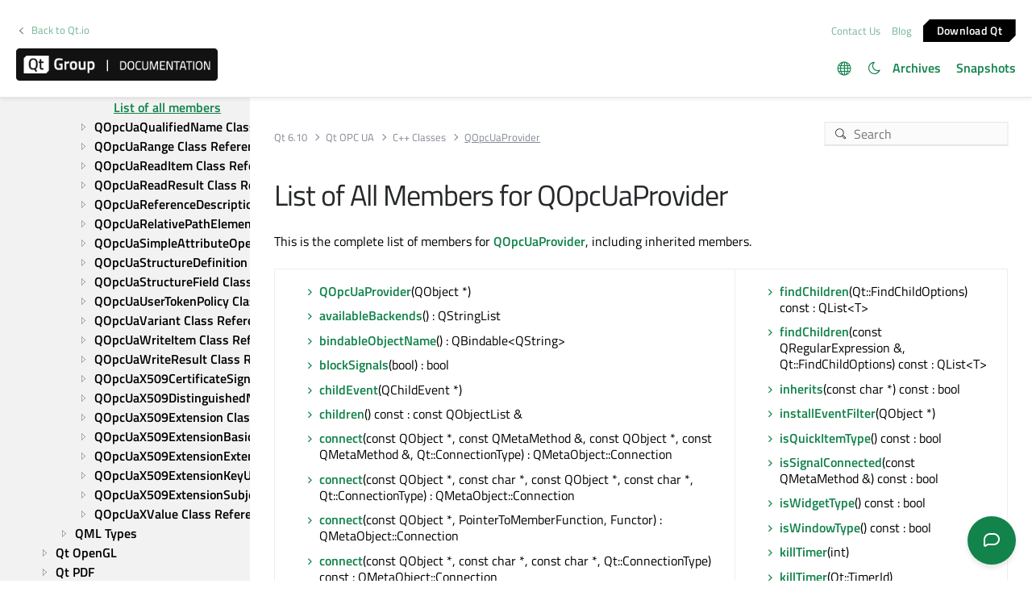

--- FILE ---
content_type: text/html
request_url: https://doc.qt.io/qt-6/qopcuaprovider-members.html
body_size: 6054
content:

  <html lang="en">
<head>
  <meta http-equiv="Content-Type" content="text/html; charset=utf-8" />
  <meta name="viewport" content="width=device-width, initial-scale=1" />
  <meta content="QOpcUaProvider creates an instance of QOpcUaClient." name="description"/>
  <title>List of All Members for QOpcUaProvider | Qt OPC UA | Qt 6.10.1</title>
  <link rel="stylesheet" type="text/css" href="/style/online2.css" />
  <link rel="stylesheet" href="https://www.qt.io/hubfs/qt-design-system/qt-design-system-1.1.0.css" />
  <link rel="stylesheet" type="text/css" href="/style/font-awesome.min.css" />
<link rel="stylesheet" href="//cdnjs.cloudflare.com/ajax/libs/jstree/3.3.17/themes/default/style.min.css" />
<link rel="stylesheet" href="//cdnjs.cloudflare.com/ajax/libs/jstree/3.3.17/themes/default-dark/style.min.css" />
  <link href="images/htmltabs.css" rel="stylesheet" type="text/css"/>
  <link rel="shortcut icon" href="//d33sqmjvzgs8hq.cloudfront.net/wp-content/themes/oneqt/assets/images/favicon.ico.gzip" />
  <link rel="icon" type="image/png" href="//d33sqmjvzgs8hq.cloudfront.net/wp-content/themes/oneqt/assets/images/favicon-32x32.png" />
  <link rel="icon" type="image/png" href="//d33sqmjvzgs8hq.cloudfront.net/wp-content/themes/oneqt/assets/images/favicon-16x16.png" />
  <script type="text/javascript" src="//d33sqmjvzgs8hq.cloudfront.net/wp-includes/js/jquery/jquery.js.gzip"></script>
  <script type="text/javascript" src="//d33sqmjvzgs8hq.cloudfront.net/wp-includes/js/jquery/jquery-migrate.min.js.gzip"></script>
  <script type="text/javascript" src="//d33sqmjvzgs8hq.cloudfront.net/wp-content/themes/oneqt/js/combo.js.gzip"></script>
  <script src="//cdnjs.cloudflare.com/ajax/libs/jstree/3.3.17/jstree.min.js"></script>
  <script type="text/javascript" src="/scripts/popper.min.js"></script>
  <script type="text/javascript" src="/scripts/tippy.min.js"></script>
  <script type="text/javascript" src="/scripts/qtds-extras.js"></script>
  <script type="text/javascript"> wpThemeFolder = 'https://qt.io/wp-content/themes/oneqt'; </script>
  <script type="text/javascript">
 $(document).ready(function(){
   $("input[type=radio]").on("click", function() {
   var lbl = $(this).next().text();
   $("input[type=radio]:not(checked)").filter(function() {
     if ($(this).next().text() == lbl)
         $(this).prop("checked", true);
   });
   });
 });
  </script>
  <script type="text/javascript">
    $(function () {
      if (document.documentElement.getAttribute('data-theme') === 'dark')
        $('input#th-toggle').prop('checked', true);
      $('input#th-toggle').change(function() {
        var theme = this.checked ? 'dark' : 'light';
        localStorage.setItem('theme', theme);
        document.documentElement.setAttribute('data-theme', theme);
        $('#sidebar-toctree').jstree(true).set_theme('default' + `${theme === 'dark' ? '-dark' : ''}`);
      });
    });
  </script>
  <script type="text/javascript" src="/scripts/init-tree.js"></script>
  <!-- Google Tag Manager -->
    <script>(function(w,d,s,l,i){w[l]=w[l]||[];w[l].push({'gtm.start':
    new Date().getTime(),event:'gtm.js'});var f=d.getElementsByTagName(s)[0],
    j=d.createElement(s),dl=l!='dataLayer'?'&l='+l:'';j.async=true;j.src=
    'https://www.googletagmanager.com/gtm.js?id='+i+dl;f.parentNode.insertBefore(j,f);
    })(window,document,'script','dataLayer','GTM-5QQXBTC');</script>
  <!-- End Google Tag Manager -->
  <script type="text/javascript" src="/scripts/qt-design-system-1.1.0-doc.js"></script>
</head>
<body class="qt-design-system" style="background:var(--content-bg-color)" >
<div class="qds-page-header" id="qds-page-header">
<header class="b-header" data-float="true">
    <div class="b-header__container">

        <div class="b-header__secondary-level">
            <div class="b-header__secondary-level__back">
                <a class="c-link c-link--left" href="https://www.qt.io/">Back to Qt.io</a>
            </div>
            <div class="b-header__secondary-level__right">
                <a href="https://www.qt.io/contact-us/" target="_blank">Contact Us</a>
                <a href="https://blog.qt.io/" target="_blank">Blog</a>
                <a href="https://www.qt.io/download/" target="_blank" class="c-button c-button--small">Download Q&#116;</a>
            </div>
        </div>

        <div class="b-header__primary-level">
            <div class="b-header__primary-level__left">
                <a class="b-header__logo" href="/">
                    <img src="/style/qt-logo-documentation.png" srcset="/style/qt-logo-documentation.png 1x, /style/qt-logo-documentation-2x.png 2x" alt="Qt documentation">
                </a>
            </div>
            <div class="b-header__primary-level__navigation">
            <ul class="c-navigation-header">
                <li id="qds-trans" role="menu" class="has-children" style="display: none; margin: 0 20px 5px 0;top:7px">
                <div class="lang-icon theme-icon"><a></a></div>
                    <ul id="qds-trans-ul">
                        <li class="tr-lang active" data-lang="en"><a>English</a></li>
                    </ul>
                </li>
                <li role="menu" style="margin: 0 5px 5px 0;top:7px">
                  <div title="Toggle light/dark theme" class="theme-switch-wrapper">
                    <label class="theme-switch" for="th-toggle">
                        <input type="checkbox" id="th-toggle" />
                        <div class="theme-icon"></div>
                    </label>
                  </div>
                </li>
                <li role="menu">
                    <a href="/archives" aria-haspopup="true" aria-expanded="false">Archives</a>
                </li>
                <li role="menu">
                    <a href="https://doc-snapshots.qt.io/" aria-haspopup="true" aria-expanded="false">Snapshots</a>
                </li>
            </ul>
            </div>
            <div class="b-header__primary-level__hamburger">
                <div class="c-hamburger"></div>
            </div>
        </div>
    </div>
</header>
</div>
<div data-global-resource-path="qt-design-system/components/b-sidebar.html">
    <div class="b-sidebar b-sidebar--full-width">
        <aside class="b-sidebar__sidebar">
            <div id="qds-sbhandle"></div>
            <div class="b-sidebar__sidebar__mobile-close"><div class="c-mobile-close"></div></div>
            <div class="b-sidebar__sidebar__mobile-toggle" data-mobile-title="Topics"></div>
                        <div class="b-sidebar__sidebar__content">
                <div data-margin-bottom="md">
                                        <select id="qds-vdropdown" class="c-form-select c-form-select--dark js-versioncontrol" style="visibility:hidden">
                                            </select>
                                    </div>
                <div id="qds-ec-toggle" title="Expand/collapse all"></div>
                <nav>
                    <div id="sidebar-toctree"></div>
                    <ul class="c-sidebar-navigation">
                                                
                    </ul>
                </nav>
            </div>
        </aside>
        <div class="b-sidebar__content">
            <div class="b-sidebar__topbar" data-margin-bottom="sm">
                <div class="b-topbar">
                    <div class="b-topbar__search">
                        <form id="site-search" role="search" style="width: 535px; max-width: 100%" autocomplete="off">
                            <input class="c-form-input-field c-form-input-field--search" placeholder="Search" id="search" name="search" onclick="(function(w,d,i){i.removeAttribute('on'+w.event.type);var j=d.createElement('script'),c=d.createElement('link');j.async=true;j.onload=function(){qtSearchInit(i,w.qtSearchNavigation)};j.src='//www.qt.io/hubfs/qt-design-system/qt-search-component-v2/qt-search-component-v2.js';c.rel='stylesheet';c.onload=function(){try{w.qtscs=1;qtSearchStyle(i)}catch(e){}};c.href='//www.qt.io/hubfs/qt-design-system/qt-search-component-v2/qt-search-component-v2.css';d.head.appendChild(c);d.head.appendChild(j)})(window,document,this)" required type="text">
                            <button type="submit" style="display:none;">Search</button>
                            <style>.js-qt-search-component{z-index:1000;}</style>
                        </form>
                    </div>                    <div class="b-topbar__breadcrump" translate="no">
                        <ul class="c-breadcrump">
                            <li><a href="index.html">Qt 6.10</a></li>
                            <li><a href="qtopcua-index.html">Qt OPC UA</a></li>
                            <li><a href="qtopcua-module.html" translate="no">C++ Classes</a></li>
                            <li><a>QOpcUaProvider</a></li>
                        </ul>
                    </div>
                </div>
            </div>
            <div class="b-sidebar__content__wrapper">
                <article class="b-sidebar__content__left">
                    <div class="context mainContent" style="margin: 0;padding: 0; background: 0;">
                    

<div class="context">
<h1 class="title" translate="no">List of All Members for QOpcUaProvider</h1>
<p>This is the complete list of members for <a href="qopcuaprovider.html">QOpcUaProvider</a>, including inherited members.</p>
<div class="table"><table class="propsummary" translate="no">
<tr><td class="topAlign"><ul>
<li class="fn" translate="no"><span class="name"><b><a href="qopcuaprovider.html#QOpcUaProvider" translate="no">QOpcUaProvider</a></b></span>(QObject *)</li>
<li class="fn" translate="no"><span class="name"><b><a href="qopcuaprovider.html#availableBackends" translate="no">availableBackends</a></b></span>() : QStringList</li>
<li class="fn" translate="no"><span class="name"><b><a href="qobject.html#objectName-prop" translate="no">bindableObjectName</a></b></span>() : QBindable&lt;QString&gt;</li>
<li class="fn" translate="no"><span class="name"><b><a href="qobject.html#blockSignals" translate="no">blockSignals</a></b></span>(bool) : bool</li>
<li class="fn" translate="no"><span class="name"><b><a href="qobject.html#childEvent" translate="no">childEvent</a></b></span>(QChildEvent *)</li>
<li class="fn" translate="no"><span class="name"><b><a href="qobject.html#children" translate="no">children</a></b></span>() const : const QObjectList &amp;</li>
<li class="fn" translate="no"><span class="name"><b><a href="qobject.html#connect" translate="no">connect</a></b></span>(const QObject *, const QMetaMethod &amp;, const QObject *, const QMetaMethod &amp;, Qt::ConnectionType) : QMetaObject::Connection</li>
<li class="fn" translate="no"><span class="name"><b><a href="qobject.html#connect-1" translate="no">connect</a></b></span>(const QObject *, const char *, const QObject *, const char *, Qt::ConnectionType) : QMetaObject::Connection</li>
<li class="fn" translate="no"><span class="name"><b><a href="qobject.html#connect-2" translate="no">connect</a></b></span>(const QObject *, PointerToMemberFunction, Functor) : QMetaObject::Connection</li>
<li class="fn" translate="no"><span class="name"><b><a href="qobject.html#connect-3" translate="no">connect</a></b></span>(const QObject *, const char *, const char *, Qt::ConnectionType) const : QMetaObject::Connection</li>
<li class="fn" translate="no"><span class="name"><b><a href="qobject.html#connect-4" translate="no">connect</a></b></span>(const QObject *, PointerToMemberFunction, const QObject *, Functor, Qt::ConnectionType) : QMetaObject::Connection</li>
<li class="fn" translate="no"><span class="name"><b><a href="qobject.html#connect-5" translate="no">connect</a></b></span>(const QObject *, PointerToMemberFunction, const QObject *, PointerToMemberFunction, Qt::ConnectionType) : QMetaObject::Connection</li>
<li class="fn" translate="no"><span class="name"><b><a href="qobject.html#connectNotify" translate="no">connectNotify</a></b></span>(const QMetaMethod &amp;)</li>
<li class="fn" translate="no"><span class="name"><b><a href="qopcuaprovider.html#createClient" translate="no">createClient</a></b></span>(const QString &amp;, const QVariantMap &amp;) : QOpcUaClient *</li>
<li class="fn" translate="no"><span class="name"><b><a href="qobject.html#customEvent" translate="no">customEvent</a></b></span>(QEvent *)</li>
<li class="fn" translate="no"><span class="name"><b><a href="qobject.html#deleteLater" translate="no">deleteLater</a></b></span>()</li>
<li class="fn" translate="no"><span class="name"><b><a href="qobject.html#destroyed" translate="no">destroyed</a></b></span>(QObject *)</li>
<li class="fn" translate="no"><span class="name"><b><a href="qobject.html#disconnect" translate="no">disconnect</a></b></span>(const QMetaObject::Connection &amp;) : bool</li>
<li class="fn" translate="no"><span class="name"><b><a href="qobject.html#disconnect-1" translate="no">disconnect</a></b></span>(const QObject *, const QMetaMethod &amp;, const QObject *, const QMetaMethod &amp;) : bool</li>
<li class="fn" translate="no"><span class="name"><b><a href="qobject.html#disconnect-2" translate="no">disconnect</a></b></span>(const QObject *, const char *, const QObject *, const char *) : bool</li>
<li class="fn" translate="no"><span class="name"><b><a href="qobject.html#disconnect-3" translate="no">disconnect</a></b></span>(const QObject *, const char *) const : bool</li>
<li class="fn" translate="no"><span class="name"><b><a href="qobject.html#disconnect-4" translate="no">disconnect</a></b></span>(const char *, const QObject *, const char *) const : bool</li>
<li class="fn" translate="no"><span class="name"><b><a href="qobject.html#disconnect-5" translate="no">disconnect</a></b></span>(const QObject *, PointerToMemberFunction, const QObject *, PointerToMemberFunction) : bool</li>
<li class="fn" translate="no"><span class="name"><b><a href="qobject.html#disconnectNotify" translate="no">disconnectNotify</a></b></span>(const QMetaMethod &amp;)</li>
<li class="fn" translate="no"><span class="name"><b><a href="qobject.html#dumpObjectInfo" translate="no">dumpObjectInfo</a></b></span>() const</li>
<li class="fn" translate="no"><span class="name"><b><a href="qobject.html#dumpObjectTree" translate="no">dumpObjectTree</a></b></span>() const</li>
<li class="fn" translate="no"><span class="name"><b><a href="qobject.html#dynamicPropertyNames" translate="no">dynamicPropertyNames</a></b></span>() const : QList&lt;QByteArray&gt;</li>
<li class="fn" translate="no"><span class="name"><b><a href="qobject.html#event" translate="no">event</a></b></span>(QEvent *) : bool</li>
<li class="fn" translate="no"><span class="name"><b><a href="qobject.html#eventFilter" translate="no">eventFilter</a></b></span>(QObject *, QEvent *) : bool</li>
<li class="fn" translate="no"><span class="name"><b><a href="qobject.html#findChild" translate="no">findChild</a></b></span>(QAnyStringView, Qt::FindChildOptions) const : T</li>
<li class="fn" translate="no"><span class="name"><b><a href="qobject.html#findChild-1" translate="no">findChild</a></b></span>(Qt::FindChildOptions) const : T</li>
<li class="fn" translate="no"><span class="name"><b><a href="qobject.html#findChildren" translate="no">findChildren</a></b></span>(QAnyStringView, Qt::FindChildOptions) const : QList&lt;T&gt;</li>
</ul></td><td class="topAlign"><ul>
<li class="fn" translate="no"><span class="name"><b><a href="qobject.html#findChildren-1" translate="no">findChildren</a></b></span>(Qt::FindChildOptions) const : QList&lt;T&gt;</li>
<li class="fn" translate="no"><span class="name"><b><a href="qobject.html#findChildren-2" translate="no">findChildren</a></b></span>(const QRegularExpression &amp;, Qt::FindChildOptions) const : QList&lt;T&gt;</li>
<li class="fn" translate="no"><span class="name"><b><a href="qobject.html#inherits" translate="no">inherits</a></b></span>(const char *) const : bool</li>
<li class="fn" translate="no"><span class="name"><b><a href="qobject.html#installEventFilter" translate="no">installEventFilter</a></b></span>(QObject *)</li>
<li class="fn" translate="no"><span class="name"><b><a href="qobject.html#isQuickItemType" translate="no">isQuickItemType</a></b></span>() const : bool</li>
<li class="fn" translate="no"><span class="name"><b><a href="qobject.html#isSignalConnected" translate="no">isSignalConnected</a></b></span>(const QMetaMethod &amp;) const : bool</li>
<li class="fn" translate="no"><span class="name"><b><a href="qobject.html#isWidgetType" translate="no">isWidgetType</a></b></span>() const : bool</li>
<li class="fn" translate="no"><span class="name"><b><a href="qobject.html#isWindowType" translate="no">isWindowType</a></b></span>() const : bool</li>
<li class="fn" translate="no"><span class="name"><b><a href="qobject.html#killTimer" translate="no">killTimer</a></b></span>(int)</li>
<li class="fn" translate="no"><span class="name"><b><a href="qobject.html#killTimer-1" translate="no">killTimer</a></b></span>(Qt::TimerId)</li>
<li class="fn" translate="no"><span class="name"><b><a href="qobject.html#metaObject" translate="no">metaObject</a></b></span>() const : const QMetaObject *</li>
<li class="fn" translate="no"><span class="name"><b><a href="qobject.html#moveToThread" translate="no">moveToThread</a></b></span>(QThread *) : bool</li>
<li class="fn" translate="no"><span class="name"><b><a href="qobject.html#objectName-prop" translate="no">objectName</a></b></span>() const : QString</li>
<li class="fn" translate="no"><span class="name"><b><a href="qobject.html#objectNameChanged" translate="no">objectNameChanged</a></b></span>(const QString &amp;)</li>
<li class="fn" translate="no"><span class="name"><b><a href="qobject.html#parent" translate="no">parent</a></b></span>() const : QObject *</li>
<li class="fn" translate="no"><span class="name"><b><a href="qobject.html#property" translate="no">property</a></b></span>(const char *) const : QVariant</li>
<li class="fn" translate="no"><span class="name"><b><a href="qobject.html#receivers" translate="no">receivers</a></b></span>(const char *) const : int</li>
<li class="fn" translate="no"><span class="name"><b><a href="qobject.html#removeEventFilter" translate="no">removeEventFilter</a></b></span>(QObject *)</li>
<li class="fn" translate="no"><span class="name"><b><a href="qobject.html#sender" translate="no">sender</a></b></span>() const : QObject *</li>
<li class="fn" translate="no"><span class="name"><b><a href="qobject.html#senderSignalIndex" translate="no">senderSignalIndex</a></b></span>() const : int</li>
<li class="fn" translate="no"><span class="name"><b><a href="qobject.html#setObjectName" translate="no">setObjectName</a></b></span>(const QString &amp;)</li>
<li class="fn" translate="no"><span class="name"><b><a href="qobject.html#setObjectName-1" translate="no">setObjectName</a></b></span>(QAnyStringView)</li>
<li class="fn" translate="no"><span class="name"><b><a href="qobject.html#setParent" translate="no">setParent</a></b></span>(QObject *)</li>
<li class="fn" translate="no"><span class="name"><b><a href="qobject.html#setProperty" translate="no">setProperty</a></b></span>(const char *, const QVariant &amp;) : bool</li>
<li class="fn" translate="no"><span class="name"><b><a href="qobject.html#setProperty-1" translate="no">setProperty</a></b></span>(const char *, QVariant &amp;&amp;) : bool</li>
<li class="fn" translate="no"><span class="name"><b><a href="qobject.html#signalsBlocked" translate="no">signalsBlocked</a></b></span>() const : bool</li>
<li class="fn" translate="no"><span class="name"><b><a href="qobject.html#startTimer" translate="no">startTimer</a></b></span>(int, Qt::TimerType) : int</li>
<li class="fn" translate="no"><span class="name"><b><a href="qobject.html#startTimer-1" translate="no">startTimer</a></b></span>(std::chrono::nanoseconds, Qt::TimerType) : int</li>
<li class="fn" translate="no"><span class="name"><b><a href="qobject.html#staticMetaObject-var" translate="no">staticMetaObject</a></b></span> : const QMetaObject</li>
<li class="fn" translate="no"><span class="name"><b><a href="qobject.html#thread" translate="no">thread</a></b></span>() const : QThread *</li>
<li class="fn" translate="no"><span class="name"><b><a href="qobject.html#timerEvent" translate="no">timerEvent</a></b></span>(QTimerEvent *)</li>
<li class="fn" translate="no"><span class="name"><b><a href="qobject.html#tr" translate="no">tr</a></b></span>(const char *, const char *, int) : QString</li>
</ul>
</td></tr>
</table></div>
</div>
<p class="copy-notice">
<abbr title="Copyright">©</abbr> 2025 The Qt Company Ltd.
   Documentation contributions included herein are the copyrights of
   their respective owners.     The documentation provided herein is licensed under the terms of the    <a href="http://www.gnu.org/licenses/fdl.html">GNU Free Documentation    License version 1.3</a> as published by the Free Software Foundation.     Qt and respective logos are <a href="https://doc.qt.io/qt/trademarks.html">    trademarks</a> of The Qt Company Ltd. in Finland and/or other countries
   worldwide. All other trademarks are property of their respective owners. </p>

                    </div>
                </article>
                <aside class="b-sidebar__content__right">
                    <div class="h-wysiwyg-html" data-scheme>
                                            </div>
                                    </aside>
            </div>
        </div>
    </div>
</div>
<div id="footer">
<div class="l-footer">
    <div class="l-footer__container">
        <div class="l-footer__row l-footer__row--no-padding-bottom">
            <div class="l-footer__column l-footer__company">
                <div class="l-footer__logo">
                    <a href="https://www.qt.io/?hsLang=en" class="c-logo-footer">
                    <img src="/images/qtgroup.svg">
                    </a>
                </div>
                <div class="c-social-media-links">
                    <a href="https://twitter.com/qtproject" target="_blank" rel="noopener" class="fm_button fm_twitter"><span></span></a>
                    <a href="https://www.facebook.com/qt/" target="_blank" rel="noopener" class="fm_button fm_facebook"><span></span></a>
                    <a href="https://www.youtube.com/user/QtStudios" target="_blank" rel="noopener" class="fm_button fm_youtube"><span></span></a>
                    <a href="https://www.linkedin.com/company/qtgroup/" target="_blank" rel="noopener" class="fm_button fm_linkedin"><span></span></a>
                </div>
                <div class="l-footer__contact">
                        <a class="c-btn " href="https://www.qt.io/contact-us?hsLang=en">Contact Us</a>
                </div>

            </div>
            <div class="l-footer__column l-footer__navigation">
                <div class="c-footer-navigation">

                        <span><div class="hs-menu-wrapper" role="navigation" aria-label="Navigation Menu">
<ul role="menu">
  <li class="hs-menu-item hs-menu-depth-1 hs-item-has-children" role="none"><a href="javascript:;" aria-haspopup="true" aria-expanded="false" role="menuitem">Qt Group</a>
   <ul role="menu" class="hs-menu-children-wrapper">
    <li class="hs-menu-item hs-menu-depth-2" role="none"><a href="https://www.qt.io/group" role="menuitem">Our Story</a></li>
    <li class="hs-menu-item hs-menu-depth-2" role="none"><a href="https://www.qt.io/brand" role="menuitem">Brand</a></li>
    <li class="hs-menu-item hs-menu-depth-2" role="none"><a href="https://www.qt.io/newsroom" role="menuitem">News</a></li>
    <li class="hs-menu-item hs-menu-depth-2" role="none"><a href="https://www.qt.io/careers" role="menuitem">Careers</a></li>
    <li class="hs-menu-item hs-menu-depth-2" role="none"><a href="https://www.qt.io/investors" role="menuitem">Investors</a></li>
    <li class="hs-menu-item hs-menu-depth-2" role="none"><a href="https://www.qt.io/product" role="menuitem">Qt Products</a></li>
    <li class="hs-menu-item hs-menu-depth-2" role="none"><a href="https://www.qt.io/product/quality-assurance" role="menuitem">Quality Assurance Products</a></li>
   </ul></li>
  <li class="hs-menu-item hs-menu-depth-1 hs-item-has-children" role="none"><a href="javascript:;" aria-haspopup="true" aria-expanded="false" role="menuitem">Licensing</a>
   <ul role="menu" class="hs-menu-children-wrapper">
    <li class="hs-menu-item hs-menu-depth-2" role="none"><a href="https://www.qt.io/terms-conditions" role="menuitem">License Agreement</a></li>
    <li class="hs-menu-item hs-menu-depth-2" role="none"><a href="https://www.qt.io/licensing/open-source-lgpl-obligations" role="menuitem">Open Source</a></li>
    <li class="hs-menu-item hs-menu-depth-2" role="none"><a href="https://www.qt.io/pricing" role="menuitem">Plans and pricing</a></li>
    <li class="hs-menu-item hs-menu-depth-2" role="none"><a href="https://www.qt.io/download" role="menuitem">Download</a></li>
    <li class="hs-menu-item hs-menu-depth-2" role="none"><a href="https://www.qt.io/faq/overview" role="menuitem">FAQ</a></li>
   </ul></li>
  <li class="hs-menu-item hs-menu-depth-1 hs-item-has-children" role="none"><a href="javascript:;" aria-haspopup="true" aria-expanded="false" role="menuitem">Learn Qt</a>
   <ul role="menu" class="hs-menu-children-wrapper">
    <li class="hs-menu-item hs-menu-depth-2" role="none"><a href="https://www.qt.io/academy" role="menuitem">For Learners</a></li>
    <li class="hs-menu-item hs-menu-depth-2" role="none"><a href="https://www.qt.io/qt-educational-license" role="menuitem">For Students and Teachers</a></li>
    <li class="hs-menu-item hs-menu-depth-2" role="none"><a href="https://doc.qt.io/" role="menuitem" target="_blank" rel="noopener">Qt Documentation</a></li>
    <li class="hs-menu-item hs-menu-depth-2" role="none"><a href="https://forum.qt.io/" role="menuitem" target="_blank" rel="noopener">Qt Forum</a></li>
   </ul></li>
  <li class="hs-menu-item hs-menu-depth-1 hs-item-has-children" role="none"><a href="javascript:;" aria-haspopup="true" aria-expanded="false" role="menuitem">Support &amp; Services</a>
   <ul role="menu" class="hs-menu-children-wrapper">
    <li class="hs-menu-item hs-menu-depth-2" role="none"><a href="https://www.qt.io/qt-professional-services" role="menuitem">Professional Services</a></li>
    <li class="hs-menu-item hs-menu-depth-2" role="none"><a href="https://www.qt.io/customer-success" role="menuitem">Customer Success</a></li>
    <li class="hs-menu-item hs-menu-depth-2" role="none"><a href="https://www.qt.io/qt-support/" role="menuitem">Support Services</a></li>
    <li class="hs-menu-item hs-menu-depth-2" role="none"><a href="https://www.qt.io/contact-us/partners" role="menuitem">Partners</a></li>
    <li class="hs-menu-item hs-menu-depth-2" role="none"><a href="https://www.qt.io/qt-world" role="menuitem" target="_blank" rel="noopener">Qt World</a></li>
   </ul></li>
 </ul>
</div></span>
      </div>
   </div>
</div>
        <div class="l-footer__row">
            <div class="l-footer__column l-footer__legal">
                <div class="c-footer-secondary-navigation">
                    <span><div class="hs-menu-wrapper" role="navigation"  aria-label="Navigation Menu">
 <ul role="menu">
  <li class="hs-menu-item hs-menu-depth-1" role="none"><a href="javascript:;" role="menuitem">© 2025 The Qt Company</a></li>
  <li class="hs-menu-item hs-menu-depth-1" role="none"><a href="mailto:feedback@qt.io?Subject=Feedback%20about%20doc.qt.io%20site">Feedback</a></li>
 </ul>
</div></span>
                    <p class="c-footer-secondary-navigation__group-notice">Qt Group includes The Qt Company Oy and its global subsidiaries and affiliates.</p>
                </div>
            </div>
            <div class="l-footer__column l-footer__some-links">
            </div>
        </div>
    </div>
</div>
</div></body></html>

--- FILE ---
content_type: text/css
request_url: https://doc.qt.io/style/cookie-confirm.css
body_size: 7664
content:
body div.cookie,
body div.cookie.can-use-gradients {
   background:#222840 !important;
   position:fixed !important;
   box-shadow:0 0 10px #222840 !important;
   border-bottom:none;
   top:auto;
   bottom:0;
}
body div.cookie div.cookie-inner,
body div.cookie.can-use-gradients div.cookie-inner {
   padding:0 30px !important;
   overflow:hidden;
   display:-ms-flexbox;
   display:flex;
   -ms-flex-direction:row;
   flex-direction:row;
   -ms-flex-align:center;
   align-items:center;
   height:60px;
}

body div.cookie div.cookie-inner p,
body div.cookie.can-use-gradients div.cookie-inner p {
  text-shadow:none !important;
  font-family:"Titillium Web" !important;
  font-size:inherit !important;
  line-height:inherit !important;
  float:left;
  margin:0!important;
}

body div.cookie div.cookie-inner p a,
body div.cookie.can-use-gradients div.cookie-inner p a {
  font-family:inherit !important;
  color:#41cd52 !important;
  font-size:inherit !important;
}
body div.cookie div.cookie-inner div.cookie-button,
body div.cookie.can-use-gradients div.cookie-inner div.cookie-button {
  display:-ms-flexbox;
  display:flex;
  float:left;
  margin-left:50px;
}

body div.cookie div.cookie-inner div.cookie-button a,
body div.cookie.can-use-gradients div.cookie-inner div.cookie-button a {
  text-shadow:none !important;
  border-radius:0;
  border:0 !important;
  box-shadow:none;
  line-height:32px !important;
  height:32px !important;
  font-size:16px !important;
  font-weight:400 !important;
  color:#fff !important;
  font-family:"Titillium Web" !important;
  display:inline-block;
  padding:0 15px !important;
  position:relative;
  background:#41cd52 !important;
  transition:all .2s ease-in-out;
}
body div.cookie div.cookie-inner div.cookie-button a:hover,
body div.cookie.can-use-gradients div.cookie-inner div.cookie-button a:hover{
  background:#17a81a !important;
}

body div.cookie div.cookie-inner div.cookie-button a:after,
body div.cookie div.cookie-inner div.cookie-button a:before,
body div.cookie.can-use-gradients div.cookie-inner div.cookie-button a:after,
body div.cookie.can-use-gradients div.cookie-inner div.cookie-button a:before {
  content:'';
  width:20px;
  height:20px;
  background:#222840;
  position:absolute;
}

body div.cookie div.cookie-inner div.cookie-button a:before,
body div.cookie.can-use-gradients div.cookie-inner div.cookie-button a:before {
  -ms-transform:rotate(45deg);
  transform:rotate(45deg);
  top:-12px;
  left:-13px;
}
body div.cookie div.cookie-inner div.cookie-button a:after,
body div.cookie.can-use-gradients div.cookie-inner div.cookie-button a:after {
  -ms-transform:rotate(-135deg);
  transform:rotate(-135deg);
  top:auto;
  right:-13px;
  bottom:-12px;
}

/*! CSS Used from: Embedded */
 div.cookie{
  position:absolute;
  left:0;
  top:0;
  width:100%;
  height:auto;
  background-color:#2d2d2d;
  border-bottom:1px solid gray;
  border-bottom:1px solid rgba(0,0,0,0.5);
  -webkit-box-shadow:0 1px 2px rgba(0,0,0,0.2);
  -moz-box-shadow:0 1px 2px rgba(0,0,0,0.2);
  box-shadow:0 1px 2px rgba(0,0,0,0.2);
  font-size:14px !important;
  line-height:18px !important;
  font-family:helvetica neue,helvetica,arial,sans !important;
  color:#fff !important;
  text-shadow:0 1px 0 rgba(0,0,0,0.7) !important;
  text-align:left !important;
  z-index:100000000 !important;
}
div.cookie.can-use-gradients{
  background-color:rgba(0,0,0,0);
  background-image:-webkit-gradient(linear, 50% 0%, 50% 100%, color-stop(0%, rgba(0,0,0,0.9)), color-stop(100%, rgba(0,0,0,0.75)));
  background-image:-webkit-linear-gradient(top, rgba(0,0,0,0.9),rgba(0,0,0,0.75));
  background-image:-moz-linear-gradient(top, rgba(0,0,0,0.9),rgba(0,0,0,0.75));
  background-image:-o-linear-gradient(top, rgba(0,0,0,0.9),rgba(0,0,0,0.75));
  background-image:linear-gradient(top, rgba(0,0,0,0.9),rgba(0,0,0,0.75));
  background-image:linear-gradient(to bottom, rgba(0,0,0,0.9),rgba(0,0,0,0.75));
}
 div.cookie div.cookie-inner{
  padding:12px 18px 18px;
}
 div.cookie div.cookie-inner a{
  font-family:helvetica neue,helvetica,arial,sans !important;
  color:#add8e6 !important;
  font-size:14px !important;
  text-decoration:none !important;
  background:none !important;
  border:none !important;
  font-weight:normal !important;
}
 div.cookie div.cookie-inner a:hover{
  text-decoration:underline !important;
  background:none !important;
  border:none !important;
}
 div.cookie div.cookie-inner div.cookie-button{
  text-align:center !important;
}
 div.cookie div.cookie-inner div.cookie-button a{
  font-family:helvetica neue,helvetica,arial,sans!important;
  font-size:14px !important;
  font-weight:normal !important;
  margin-right:16px !important;
  padding:4px 12px !important;
  background-color:green !important;
  border:1px solid gray !important;
  border:1px solid rgba(0,0,0,0.5) !important;
  background-image:-webkit-gradient(linear, 50% 0%, 50% 100%, color-stop(0%, transparent), color-stop(100%, rgba(0,0,0,0.2)));
  background-image:-webkit-linear-gradient(top, transparent,rgba(0,0,0,0.2));
  background-image:-moz-linear-gradient(top, transparent,rgba(0,0,0,0.2));
  background-image:-o-linear-gradient(top, transparent,rgba(0,0,0,0.2));
  background-image:linear-gradient(top, transparent,rgba(0,0,0,0.2));
  -webkit-border-radius:4px;
  -moz-border-radius:4px;
  -ms-border-radius:4px;
  -o-border-radius:4px;
  border-radius:4px;
  -webkit-box-shadow:0 1px 2px rgba(0,0,0,0.2),inset 0 1px 0 rgba(255,255,255,0.5);
  -moz-box-shadow:0 1px 2px rgba(0,0,0,0.2),inset 0 1px 0 rgba(255,255,255,0.5);
  box-shadow:0 1px 2px rgba(0,0,0,0.2),inset 0 1px 0 rgba(255,255,255,0.5);
  line-height:14px !important;
  color:#fff !important;
  text-shadow:0 1px 0 rgba(0,0,0,0.5) !important;
  text-decoration:none !important;
}
 div.cookie div.cookie-inner div.cookie-button a:hover{
  background-image:-webkit-gradient(linear, 50% 0%, 50% 100%, color-stop(0%, transparent), color-stop(100%, rgba(0,0,0,0.3)));
  background-image:-webkit-linear-gradient(top, transparent,rgba(0,0,0,0.3));
  background-image:-moz-linear-gradient(top, transparent,rgba(0,0,0,0.3));
  background-image:-o-linear-gradient(top, transparent,rgba(0,0,0,0.3));
  background-image:linear-gradient(top, transparent,rgba(0,0,0,0.3));
}
 div.cookie div.cookie-inner div.cookie-button a:active{
  background-image:-webkit-gradient(linear, 50% 0%, 50% 100%, color-stop(0%, rgba(0,0,0,0.3)), color-stop(100%, rgba(0,0,0,0.3)));
  background-image:-webkit-linear-gradient(top, rgba(0,0,0,0.3),rgba(0,0,0,0.3));
  background-image:-moz-linear-gradient(top, rgba(0,0,0,0.3),rgba(0,0,0,0.3));
  background-image:-o-linear-gradient(top, rgba(0,0,0,0.3),rgba(0,0,0,0.3));
  background-image:linear-gradient(top, rgba(0,0,0,0.3),rgba(0,0,0,0.3));
  -webkit-box-shadow:inset 0 1px 2px rgba(0,0,0,0.2);
  -moz-box-shadow:inset 0 1px 2px rgba(0,0,0,0.2);
  box-shadow:inset 0 1px 2px rgba(0,0,0,0.2);
}
div.cookie div.cookie-inner p{
  line-height:18px !important;
  font-family:helvetica neue,helvetica,arial,sans !important;
  font-weight:normal !important;
  font-size:14px !important;
  margin:0 0 16px !important;
  padding:0 !important;
  color:#fff !important;
  text-align:left !important;
}
@media screen and (max-width: 480px) {
  div.cookie {
  font-size:12px !important;
  }
  div.cookie div.cookie-inner {
  padding:8px 14px 14px !important;
  }
  div.cookie div.cookie-inner a {
  font-size:12px !important;
  }
  div.cookie div.cookie-inner div.cookie-button a {
  font-size:12px !important;
  }
  div.cookie div.cookie-inner p {
  font-size:12px !important;
  margin-bottom:12px !important;
  line-height:15px !important;
  }
}
